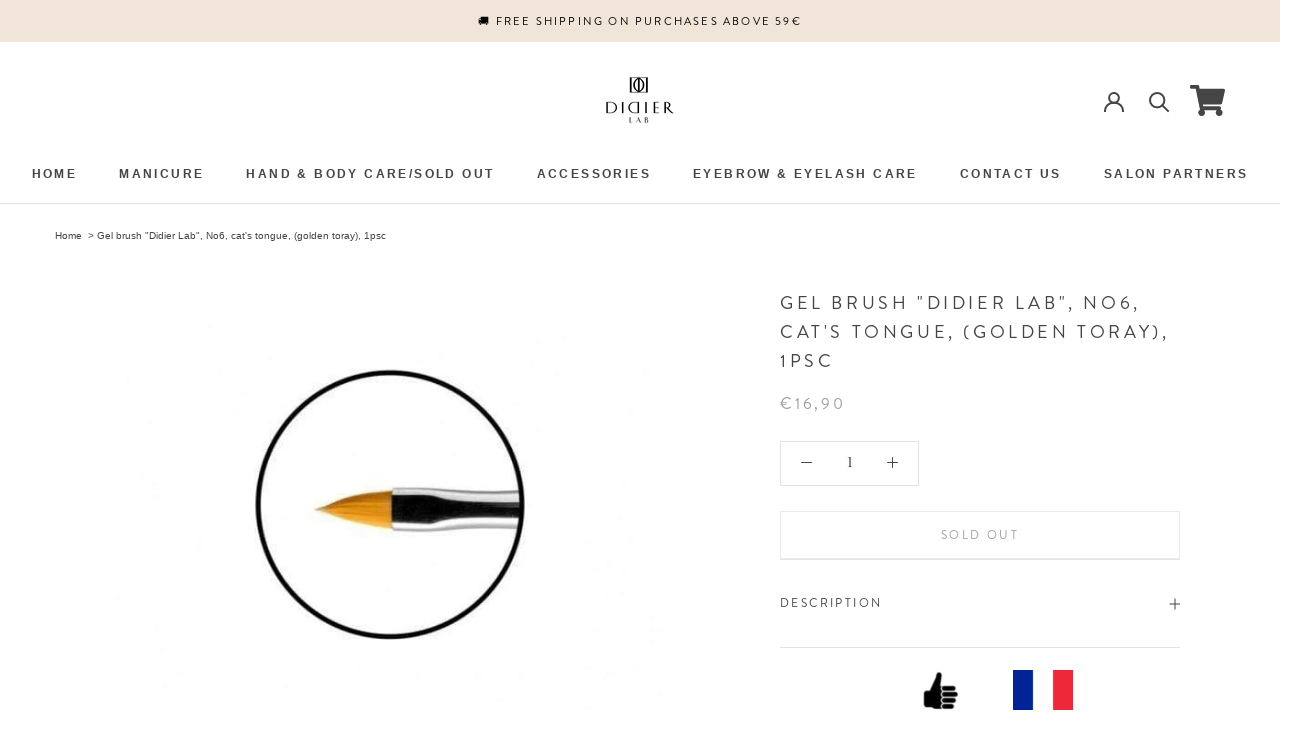

--- FILE ---
content_type: text/javascript
request_url: https://www.didierlab.ie/cdn/shop/t/6/assets/custom.js?v=83975830446453127041675864842
body_size: 793
content:
$(function(){var flky;function checkServiceSlider(){$(".services-i").length&&$(window).width()<=640?flky=new Flickity(".services-i",{autoPlay:!0}):typeof flky!="undefined"&&flky.destroy()}if(checkServiceSlider(),$(window).on("resize",function(){checkServiceSlider()}),$(".Footer__Block--links h2").on("click",function(){$(this).toggleClass("menu_active"),$(this).parents(".Footer__Block--links").find("ul").slideToggle()}),$(".lnk_whatsapp").length){var device_attr="lnk-desktop";$(window).width()<768&&(device_attr="lnk-mobile"),$(".lnk_whatsapp").each(function(){$(this).attr("href",$(this).attr(device_attr))})}$(".FeatBackVideo .FeatImgPoster button").on("click",function(){$(this).parents(".FeatImgPoster").hide(),$(this).parents(".FeatBackVideo").attr("status","play").find("video").get(0).play()}),$(".FeatBackVideo").on("click",function(e){$(e.target).is(".FeatImgPoster button")||($(this).attr("status")=="pause"?($(this).find("video").get(0).play(),$(this).attr("status","play")):($(this).find("video").get(0).pause(),$(this).attr("status","pause")))})}),$(document).ready(function(){function update_cart_info(){setTimeout(function(){$.ajax({url:"/cart.js",dataType:"json"}).done(function(cart){$("#add-sticky-cart-count").html(cart.item_count),$("#add-sticky-cart-price").html(cart.items_subtotal_price/79+" z\u0142"),cart.items_subtotal_price>0?($("#add-sticky-cart-price").show(),$("#add-sticky-cart-count").addClass("is-visible")):($("#add-sticky-cart-price").hide(),$("#add-sticky-cart-count").removeClass("is-visible")),$("span.dcode-total-value").length?($("span.dcode-total-value").html()>79?$(".Cart__ShippingNotice.Text--subdued p").html("You are eligible for free shipping!"):$(".Cart__ShippingNotice.Text--subdued p").html("Spend \xA3"+parseFloat(79-$("span.dcode-total-value").html()).toFixed(2)+" more and get free shipping!"),$(".Cart__Checkout span[data-money-convertible]").html()!='<span class="Bold-theme-hook-DO-NOT-DELETE bold_cart_total_2" style="display:none !important;"></span>\xA3'+$(".dcodeTotal span.dcode-total-value").html()&&$(".Cart__Checkout span[data-money-convertible]").html('<span class="Bold-theme-hook-DO-NOT-DELETE bold_cart_total_2" style="display:none !important;"></span>\xA3'+$(".dcodeTotal span.dcode-total-value").html()),$("#add-sticky-cart-price").html("\xA3"+$(".dcodeTotal span.dcode-total-value").html())):localStorage.getItem("partner_27")&&$("#add-sticky-cart-price").html("\xA3"+parseFloat(cart.items_subtotal_price/100*.73).toFixed(2))})},4e3)}update_cart_info(),$("body").on("click","#sidebar-cart",function(){update_cart_info()}),$("#add-sticky-cart").click(function(){window.location="/cart"}),$("body").on("click",".add-to-cart",function(){product_id=$(this).data("handle"),product_sku=$(this).data("sku"),product_price=$(this).data("price");var addData={id:product_id,quantity:1};fetch("/cart/add.js",{body:JSON.stringify(addData),credentials:"same-origin",headers:{"Content-Type":"application/json","X-Requested-With":"xmlhttprequest"},method:"POST"}).then(function(response){return response.json()}).then(function(json){json.status==422?($('.add-to-cart[data-handle="'+product_id+'"]').closest(".add-to-cart-box").after('<div class="add-to-cart-error">'+json.description+"</div>"),setTimeout(function(){$(".add-to-cart-error").remove()},1e5)):(update_cart_info(),$.ajax({type:"GET",url:"/cart?view=drawer&timestamp="+Date.now()}).done(function(data){$("#sidebar-cart").html($(data).find("form")),$("#sidebar-cart").prepend($(data).find(".Drawer__Header"))}),$("#sidebar-cart").attr("aria-hidden","false"),$(".PageOverlay").addClass("is-visible"),$("html").addClass("no-scroll"),$("#sidebar-cart").attr("tabindex",-1))}).catch(function(err){console.error(err)})}),$("body").on("click",".Drawer__Close",function(){$("#sidebar-cart").attr("aria-hidden","true"),$(".PageOverlay").removeClass("is-visible"),$("html").removeClass("no-scroll"),$("#sidebar-cart").removeAttr("tabindex",-1)}),$(".minigallery img").click(function(){$(this).data("image"),$(this).closest(".ProductItem ").find('.ProductItem__Image[data-image="'+$(this).data("image")+'"]').addClass("active").removeClass("inactive").siblings("").removeClass("active").addClass("inactive")});var hidden=!0;$(".Description-button").click(function(){$(".SectionHeader__Description").toggleClass("active"),hidden=!hidden,hidden?$(".Description-button").text("load more"):$(".Description-button").text("load less")}),$(".filter-category").click(function(e){$(e.target).toggleClass("active")}),setTimeout(function(){$("#dcodeInfo.dcSmooth").length&&$("#dcodeInnerWrapper").hide()},2e3),setTimeout(function(){$("#dcodeInfo.dcSmooth").length&&$("#dcodeInnerWrapper").hide()},4e3)});
//# sourceMappingURL=/cdn/shop/t/6/assets/custom.js.map?v=83975830446453127041675864842
